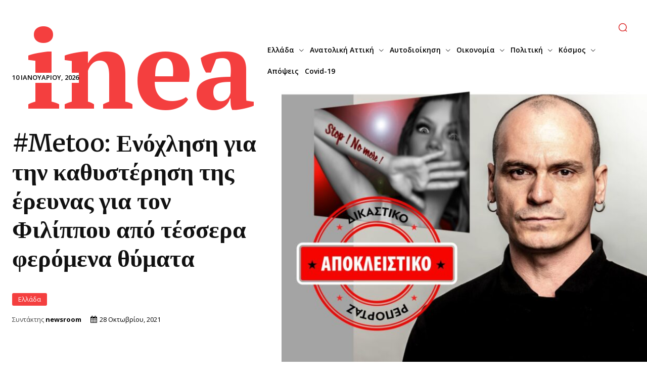

--- FILE ---
content_type: text/html
request_url: https://nowlife.gr/wp-content/uploads/html5/Senso/index.html
body_size: 819
content:
<!DOCTYPE html>
<html>
<head>
	<meta charset="utf-8" />
	<meta name="ad.size" content="width=300,height=250">
	<link rel="stylesheet" type="text/css" href="main.css">
</head>

<body>
	<div id="banner">
		<div id="logo02"></div>
		<div id="bg"></div>
		<div id="bgG"></div>
		<div id="air01"></div>
		<div id="air02"></div>
		<div id="txt01"></div>
		<div id="txt02"></div>
		<div id="txt03"></div>
		<div id="txt04"></div>
		<div id="txt05"></div>
		<div id="txt06"></div>
		<div id="txt07"></div>
		<div id="txt08"></div>
		<div id="txt09"></div>
		<div id="txt10"></div>
		<div id="txt11"></div>
		<div id="txt12"></div>
		<div id="years"></div>
		<div id="logo01"></div>
	</div>
	
	<script type="text/javascript">
		var clickTag = "https://sendo.world/theairforyou/?utm_source=online_campaign&utm_medium=banner&utm_campaign=Summer_22&utm_content=theair4you";
	</script>
	
	<script type="text/javascript" src="https://ajax.googleapis.com/ajax/libs/jquery/1.8.2/jquery.min.js"></script>
	<script type="text/javascript" src="https://s0.2mdn.net/ads/studio/cached_libs/tweenmax_2.0.1_min.js"></script>
	<script type="text/javascript" src="https://s0.2mdn.net/ads/studio/cached_libs/easepack_2.0.1_min.js"></script>
	
	<script type="text/javascript">
		document.body.onload = function () {
		
		$('#banner').click(function(){
			//window.open(window.clickTag);
			window.open("https://sendo.world/theairforyou/?utm_source=online_campaign&utm_medium=banner&utm_campaign=Summer_22&utm_content=theair4you");
		});
			
			frame01();
		}
		
		var frame01 = function () {
			
			TweenMax.from("#logo01", .7, {x:0, y:-50, alpha:0, scale:.6, delay:0, rotationZ: '0.01deg'});
			TweenMax.to("#logo01", .7, {x:0, y:0, alpha:1, scale:.6, delay:0, rotationZ: '0.01deg'});
			
			TweenMax.from("#air01", 8, {x:150, alpha:1, scale:1, delay:0, rotationZ: '0.01deg'});
			TweenMax.to("#air01", 8, {x:-100, alpha:1, scale:1, delay:0, rotationZ: '0.01deg'});
			
			TweenMax.from("#txt01", .7, {x:-100, alpha:0, scale:1, delay:0, rotationZ: '0.01deg'});
			TweenMax.to("#txt01", .7, {x:0, alpha:1, scale:1, delay:0, rotationZ: '0.01deg'});
			TweenMax.from("#txt02", .7, {x:100, alpha:0, scale:1, delay:0, rotationZ: '0.01deg'});
			TweenMax.to("#txt02", .7, {x:0, alpha:1, scale:1, delay:0, rotationZ: '0.01deg'});
			TweenMax.from("#txt03", .7, {x:0, alpha:0, scale:1, delay:0, rotationZ: '0.01deg'});
			TweenMax.to("#txt03", .7, {x:0, alpha:1, scale:1, delay:0, rotationZ: '0.01deg'});
			
			TweenMax.from("#txt08", 2, {x:100, alpha:0, scale:1, delay:.3, rotationZ: '0.01deg'});
			TweenMax.to("#txt08", 2, {x:0, alpha:1, scale:1, delay:.3, rotationZ: '0.01deg'});
			
			TweenMax.delayedCall(3.5, frame02);
		};
		
		var frame02 = function () {	
			TweenMax.to("#txt03", .5, {x:-200, alpha:0});
			TweenMax.to("#txt08", 1, {x:-50, alpha:0});
			
			TweenMax.from("#txt04", .7, {x:200, alpha:0, scale:1, delay:0, rotationZ: '0.01deg'});
			TweenMax.to("#txt04", .7, {x:0, alpha:1, scale:1, delay:0, rotationZ: '0.01deg'});
			
			TweenMax.from("#txt09", 2, {x:100, alpha:0, scale:1, delay:.3, rotationZ: '0.01deg'});
			TweenMax.to("#txt09", 2, {x:0, alpha:1, scale:1, delay:.3, rotationZ: '0.01deg'});
			
			
			TweenMax.delayedCall(4, frame03);
		};
		
		var frame03 = function () {	
			TweenMax.to("#txt04", .5, {x:-200, alpha:0});
			TweenMax.to("#air01", .5, {alpha:0});
			TweenMax.to("#txt09", 1, {x:-50, alpha:0});
			
			TweenMax.from("#air02", 1, {alpha:0});
			TweenMax.to("#air02", 1, {alpha:1});
			
			TweenMax.from("#air02", 11, {x:0, y:0, scale:1, delay:0, rotationZ: '0.01deg'});
			TweenMax.to("#air02", 11, {x:0, y:-30, scale:.45, delay:0, rotationZ: '0.01deg'});
			
			TweenMax.from("#txt05", .7, {x:200, alpha:0, scale:1, delay:0, rotationZ: '0.01deg'});
			TweenMax.to("#txt05", .7, {x:0, alpha:1, scale:1, delay:0, rotationZ: '0.01deg'});
			
			TweenMax.from("#txt10", 2, {y:0, x:100, alpha:0, scale:1.5, delay:.3, rotationZ: '0.01deg'});
			TweenMax.to("#txt10", 2, {y:0, x:0, alpha:1, scale:1, delay:.3, rotationZ: '0.01deg'});
			
			
			TweenMax.delayedCall(4, frame04);
		};
		
		var frame04 = function () {	
			TweenMax.to("#txt05", .5, {x:-200, alpha:0});
			TweenMax.to("#txt10", 2, {x:-50, alpha:0});
			
			TweenMax.from("#txt06", .7, {x:200, alpha:0, scale:1, delay:0, rotationZ: '0.01deg'});
			TweenMax.to("#txt06", .7, {x:0, alpha:1, scale:1, delay:0, rotationZ: '0.01deg'});
			
			TweenMax.from("#txt11", 2, {y:0, x:100, alpha:0, scale:1.5, delay:.3, rotationZ: '0.01deg'});
			TweenMax.to("#txt11", 2, {y:0, x:0, alpha:1, scale:1, delay:.3, rotationZ: '0.01deg'});
			
			TweenMax.delayedCall(4, frame05);
		};
		
		var frame05 = function () {	
			TweenMax.to("#txt06", .5, {alpha:0});
			TweenMax.to("#txt01", .5, {x:100, alpha:0});
			TweenMax.to("#txt02", .5, {x:-100, alpha:0});
			TweenMax.to("#txt11", .5, {x:-50, alpha:0});
			
			TweenMax.from("#txt07", .7, {y:0, alpha:0, scale:1, delay:.5, rotationZ: '0.01deg'});
			TweenMax.to("#txt07", .7, {y:0, alpha:1, scale:1, delay:.5, rotationZ: '0.01deg'});
			
			TweenMax.from("#logo01", .7, {x:0, y:0, alpha:1, scale:.6, delay:.5, rotationZ: '0.01deg'});
			TweenMax.to("#logo01", .7, {x:95, y:0, alpha:1, scale:1, delay:.5, rotationZ: '0.01deg'});
			
			TweenMax.from("#years", .7, {rotation:180, alpha:0, scale:1.6, delay:.5, rotationZ: '0.01deg'});
			TweenMax.to("#years", .7, {rotation:0, alpha:1, scale:1, delay:.5, rotationZ: '0.01deg'});
			
			/*TweenMax.to("#air02", .7, {x:110, y:-220, alpha:1, scale:.5, delay:.5, rotationZ: '0.01deg'});*/
			
			TweenMax.to("#bgG", .5, {alpha:0, delay:.5});
			
			TweenMax.from("#txt12", 2, {x:100, alpha:0, scale:1, delay:.8, rotationZ: '0.01deg'});
			TweenMax.to("#txt12", 2, {x:0, alpha:1, scale:1, delay:.8, rotationZ: '0.01deg'});
			
			TweenMax.delayedCall(5, frame06);
		};
		
		var frame06 = function () {	
			TweenMax.to("#txt12", .5, {alpha:0});
			TweenMax.to("#txt07", .5, {alpha:0});
			TweenMax.to("#years", .5, {alpha:0});
			TweenMax.to("#bg", .5, {alpha:0});
			TweenMax.to("#logo01", .5, {alpha:0});
			TweenMax.to("#air02", .5, {alpha:0});
			
			TweenMax.from("#logo02", 2, {x:0, alpha:0, scale:.6, delay:0, rotationZ: '0.01deg'});
			TweenMax.to("#logo02", 2, {x:0, alpha:1, scale:1, delay:0, rotationZ: '0.01deg'});
			
			TweenMax.delayedCall(5, frame07);
		};
		
		var frame07 = function () {	
			TweenMax.to("#bgG", .5, {alpha:1});
			TweenMax.to("#bg", .5, {alpha:1, delay:.5});
			
			TweenMax.delayedCall(.5, frame01);
		};
	</script>
</body>
</html>


--- FILE ---
content_type: text/css
request_url: https://inea.gr/wp-content/plugins/covid19-plugin-wp/assets/style.css?ver=2.3.7
body_size: 128
content:
/**
 * COVID-19 Coronavirus — Live Map & Widgets for WordPress
 * The plugin allows adding statistics table/widgets via shortcode to inform site visitors about changes in the situation about Coronavirus pandemic.
 *
 * @copyright		Copyright (C) 2020 NYCreatis (https://1.envato.market/nyc). All rights reserved.
 * @license			Regular https://1.envato.market/NycCCRL
 * @support		https://1.envato.market/CovidHelp
 **/

--- FILE ---
content_type: text/css
request_url: https://nowlife.gr/wp-content/uploads/html5/Senso/main.css
body_size: 341
content:
body, html{
  margin: 0;
  width: 300px;
  height: 250px;
}

#banner {
  position:relative;
  text-align: center;
  border: 1px solid #999;
  width: 300px;
  height: 250px;
  cursor: pointer;
  background: #00393E;
  overflow: hidden;
  box-sizing: border-box;
}


#bgG {
	position: absolute;
	width:300px;
	height: 250px;
	top: 0px;
	left: 0px;
	opacity:1;
	background-image: linear-gradient(to right, #B4B2B3, #D2D2D0);
	z-index: 2;
}

#bg {
	position: absolute;
	width:300px;
	height: 250px;
	top: 0px;
	left: 0px;
	opacity:1;
	background-image: url("assets/bg.jpg");
	z-index: 2;
}

#logo01 {
	position: absolute;
	width: 150px;
	height: 50px;
	top: 0px;
	left: -20px;
	opacity:0;
	background-image: url("assets/logo01.png");
	z-index: 2;
}

#logo02 {
	position: absolute;
	width: 300px;
	height: 100px;
	top: 75px;
	left: 0px;
	opacity:0;
	background-image: url("assets/logo02.png");
	z-index: 2;
}

#years {
	position: absolute;
	width: 70px;
	height: 70px;
	top: 150px;
	left: 115px;
	opacity:0;
	background-image: url("assets/years.png");
	z-index: 2;
}

#air01 {
	position: absolute;
	width: 300px;
	height: 180px;
	top: 53px;
	left: 0px;
	opacity:0;
	background-image: url("assets/air01.png");
	z-index: 2;
}

#air02 {
	position: absolute;
	width: 400px;
	height: 180px;
	top: 60px;
	left: -50px;
	opacity:0;
	background-image: url("assets/air02.png");
	z-index: 2;
}

#txt01 {
	position: absolute;
	width: 100px;
	height: 20px;
	top: 15px;
	left: 130px;
	opacity:0;
	background-image: url("assets/txt01.png");
	background-repeat: no-repeat;
	z-index: 2;
}

#txt02 {
	position: absolute;
	width: 100px;
	height: 20px;
	top: 60px;
	left: 160px;
	opacity:0;
	background-image: url("assets/txt02.png");
	background-repeat: no-repeat;
	z-index: 2;
}

#txt03 {
	position: absolute;
	width: 160px;
	height: 33px;
	top: 32px;
	left: 120px;
	opacity:0;
	background-image: url("assets/txt03.png");
	background-repeat: no-repeat;
	z-index: 2;
}

#txt04 {
	position: absolute;
	width: 160px;
	height: 33px;
	top: 32px;
	left: 120px;
	opacity:0;
	background-image: url("assets/txt04.png");
	background-repeat: no-repeat;
	z-index: 2;
}

#txt05 {
	position: absolute;
	width: 160px;
	height: 33px;
	top: 32px;
	left: 120px;
	opacity:0;
	background-image: url("assets/txt05.png");
	background-repeat: no-repeat;
	z-index: 2;
}

#txt06 {
	position: absolute;
	width: 160px;
	height: 33px;
	top: 32px;
	left: 120px;
	opacity:0;
	background-image: url("assets/txt06.png");
	background-repeat: no-repeat;
	z-index: 2;
}

#txt07 {
	position: absolute;
	width: 300px;
	height: 250px;
	top: 0px;
	left: 0px;
	opacity:0;
	background-image: url("assets/txt07.png");
	background-repeat: no-repeat;
	z-index: 2;
}

#txt08 {
	position: absolute;
	width: 300px;
	height: 45px;
	top: 205px;
	left: 0px;
	opacity:0;
	background-image: url("assets/txt08.png");
	background-repeat: no-repeat;
	z-index: 2;
}

#txt09 {
	position: absolute;
	width: 300px;
	height: 45px;
	top: 205px;
	left: 0px;
	opacity:0;
	background-image: url("assets/txt09.png");
	background-repeat: no-repeat;
	z-index: 2;
}

#txt10 {
	position: absolute;
	width: 300px;
	height: 45px;
	top: 205px;
	left: 0px;
	opacity:0;
	background-image: url("assets/txt10.png");
	background-repeat: no-repeat;
	z-index: 2;
}

#txt11 {
	position: absolute;
	width: 300px;
	height: 45px;
	top: 205px;
	left: 0px;
	opacity:0;
	background-image: url("assets/txt11.png");
	background-repeat: no-repeat;
	z-index: 2;
}

#txt12 {
	position: absolute;
	width: 300px;
	height: 70px;
	top: 180px;
	left: 0px;
	opacity:0;
	background-image: url("assets/txt12.png");
	background-repeat: no-repeat;
	z-index: 2;
}